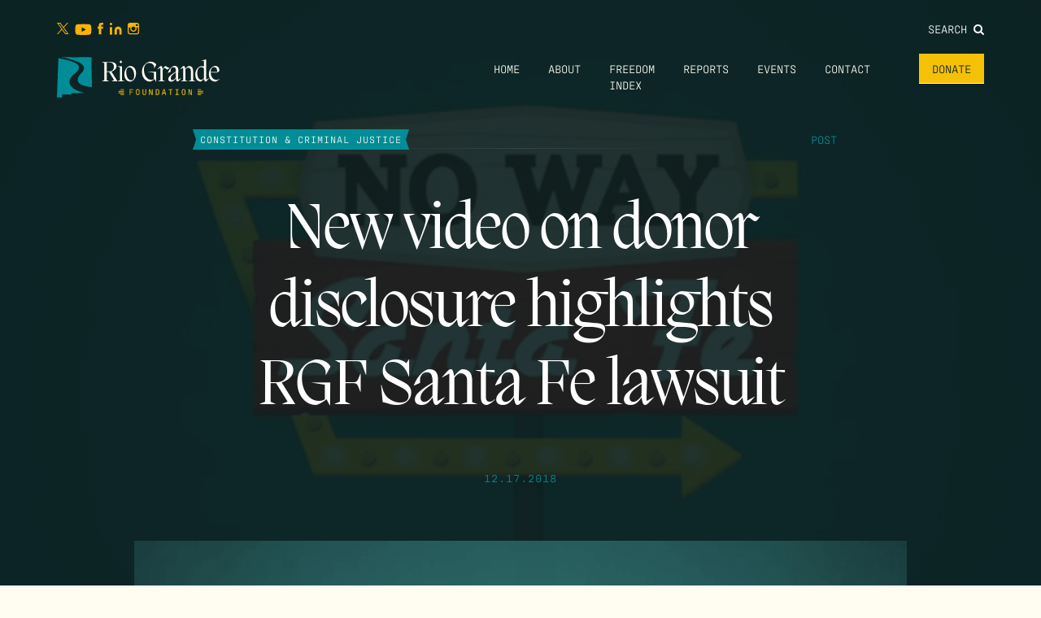

--- FILE ---
content_type: text/html; charset=UTF-8
request_url: https://riograndefoundation.org/new-video-on-donor-disclosure-highlights-rgf-santa-fe-lawsuit/
body_size: 54558
content:
<!doctype html>
<html class="no-js" lang="en-US">
<head>
<!-- Google tag (gtag.js) -->
<script async src="https://www.googletagmanager.com/gtag/js?id=G-H5ZQNCJV5T"></script>
<script>
window.dataLayer = window.dataLayer || [];
function gtag(){dataLayer.push(arguments);}
gtag('js', new Date());
gtag('config', 'G-H5ZQNCJV5T');
</script>
<meta name="facebook-domain-verification" content="4e8xbv11f8c7uruj1t5wtlrrds21ww" />
<meta charset="UTF-8">
<meta name="description" content="Liberty, Opportunity, Prosperity">
<meta http-equiv="Content-Type" content="text/html; charset=UTF-8">
<meta http-equiv="X-UA-Compatible" content="IE=edge,chrome=1">
<meta name="viewport" content="width=device-width, initial-scale=1.0">
<link rel="pingback" href="https://riograndefoundation.org/wp/xmlrpc.php">
<meta name='robots' content='index, follow, max-image-preview:large, max-snippet:-1, max-video-preview:-1' />
<style>img:is([sizes="auto" i], [sizes^="auto," i]) { contain-intrinsic-size: 3000px 1500px }</style>
<!-- This site is optimized with the Yoast SEO plugin v26.3 - https://yoast.com/wordpress/plugins/seo/ -->
<title>New video on donor disclosure highlights RGF Santa Fe lawsuit - Rio Grande Foundation</title>
<link rel="canonical" href="https://riograndefoundation.org/new-video-on-donor-disclosure-highlights-rgf-santa-fe-lawsuit/" />
<meta property="og:locale" content="en_US" />
<meta property="og:type" content="article" />
<meta property="og:title" content="New video on donor disclosure highlights RGF Santa Fe lawsuit - Rio Grande Foundation" />
<meta property="og:description" content="The Rio Grande Foundation opposed the creation of a new soda tax in Santa Fe in 2016 and spoke out against it with a video and website. The City has a law on the books that requires groups to disclose their donors if they spend more than $250 on a &#8220;readily identifiable ballot measure.&#8221; We [&hellip;]" />
<meta property="og:url" content="https://riograndefoundation.org/new-video-on-donor-disclosure-highlights-rgf-santa-fe-lawsuit/" />
<meta property="og:site_name" content="Rio Grande Foundation" />
<meta property="article:publisher" content="https://www.facebook.com/rgfnm/" />
<meta property="article:published_time" content="2018-12-18T00:49:52+00:00" />
<meta property="og:image" content="https://riograndefoundation.org/app/uploads/2018/12/Soda-tax.png" />
<meta property="og:image:width" content="1366" />
<meta property="og:image:height" content="768" />
<meta property="og:image:type" content="image/png" />
<meta name="author" content="gessing" />
<meta name="twitter:card" content="summary_large_image" />
<meta name="twitter:creator" content="@riograndefndn" />
<meta name="twitter:site" content="@riograndefndn" />
<meta name="twitter:label1" content="Written by" />
<meta name="twitter:data1" content="gessing" />
<script type="application/ld+json" class="yoast-schema-graph">{"@context":"https://schema.org","@graph":[{"@type":"Article","@id":"https://riograndefoundation.org/new-video-on-donor-disclosure-highlights-rgf-santa-fe-lawsuit/#article","isPartOf":{"@id":"https://riograndefoundation.org/new-video-on-donor-disclosure-highlights-rgf-santa-fe-lawsuit/"},"author":{"name":"gessing","@id":"https://riograndefoundation.org/#/schema/person/31aebe0577a06ae34a895734029aeb91"},"headline":"New video on donor disclosure highlights RGF Santa Fe lawsuit","datePublished":"2018-12-18T00:49:52+00:00","mainEntityOfPage":{"@id":"https://riograndefoundation.org/new-video-on-donor-disclosure-highlights-rgf-santa-fe-lawsuit/"},"wordCount":94,"publisher":{"@id":"https://riograndefoundation.org/#organization"},"image":{"@id":"https://riograndefoundation.org/new-video-on-donor-disclosure-highlights-rgf-santa-fe-lawsuit/#primaryimage"},"thumbnailUrl":"https://riograndefoundation.org/app/uploads/2018/12/Soda-tax.png","articleSection":["Constitution &amp; Criminal Justice","Notable News","Top Issues","Videos"],"inLanguage":"en-US"},{"@type":"WebPage","@id":"https://riograndefoundation.org/new-video-on-donor-disclosure-highlights-rgf-santa-fe-lawsuit/","url":"https://riograndefoundation.org/new-video-on-donor-disclosure-highlights-rgf-santa-fe-lawsuit/","name":"New video on donor disclosure highlights RGF Santa Fe lawsuit - Rio Grande Foundation","isPartOf":{"@id":"https://riograndefoundation.org/#website"},"primaryImageOfPage":{"@id":"https://riograndefoundation.org/new-video-on-donor-disclosure-highlights-rgf-santa-fe-lawsuit/#primaryimage"},"image":{"@id":"https://riograndefoundation.org/new-video-on-donor-disclosure-highlights-rgf-santa-fe-lawsuit/#primaryimage"},"thumbnailUrl":"https://riograndefoundation.org/app/uploads/2018/12/Soda-tax.png","datePublished":"2018-12-18T00:49:52+00:00","breadcrumb":{"@id":"https://riograndefoundation.org/new-video-on-donor-disclosure-highlights-rgf-santa-fe-lawsuit/#breadcrumb"},"inLanguage":"en-US","potentialAction":[{"@type":"ReadAction","target":["https://riograndefoundation.org/new-video-on-donor-disclosure-highlights-rgf-santa-fe-lawsuit/"]}]},{"@type":"ImageObject","inLanguage":"en-US","@id":"https://riograndefoundation.org/new-video-on-donor-disclosure-highlights-rgf-santa-fe-lawsuit/#primaryimage","url":"https://riograndefoundation.org/app/uploads/2018/12/Soda-tax.png","contentUrl":"https://riograndefoundation.org/app/uploads/2018/12/Soda-tax.png","width":1366,"height":768},{"@type":"BreadcrumbList","@id":"https://riograndefoundation.org/new-video-on-donor-disclosure-highlights-rgf-santa-fe-lawsuit/#breadcrumb","itemListElement":[{"@type":"ListItem","position":1,"name":"Home","item":"https://riograndefoundation.org/"},{"@type":"ListItem","position":2,"name":"Blog","item":"https://riograndefoundation.org/blog/"},{"@type":"ListItem","position":3,"name":"New video on donor disclosure highlights RGF Santa Fe lawsuit"}]},{"@type":"WebSite","@id":"https://riograndefoundation.org/#website","url":"https://riograndefoundation.org/","name":"Rio Grande Foundation","description":"Liberty, Opportunity, Prosperity","publisher":{"@id":"https://riograndefoundation.org/#organization"},"potentialAction":[{"@type":"SearchAction","target":{"@type":"EntryPoint","urlTemplate":"https://riograndefoundation.org/?s={search_term_string}"},"query-input":{"@type":"PropertyValueSpecification","valueRequired":true,"valueName":"search_term_string"}}],"inLanguage":"en-US"},{"@type":"Organization","@id":"https://riograndefoundation.org/#organization","name":"Rio Grande Foundation","url":"https://riograndefoundation.org/","logo":{"@type":"ImageObject","inLanguage":"en-US","@id":"https://riograndefoundation.org/#/schema/logo/image/","url":"https://riograndefoundation.org/app/uploads/2024/02/logo.svg","contentUrl":"https://riograndefoundation.org/app/uploads/2024/02/logo.svg","width":164,"height":40,"caption":"Rio Grande Foundation"},"image":{"@id":"https://riograndefoundation.org/#/schema/logo/image/"},"sameAs":["https://www.facebook.com/rgfnm/","https://x.com/riograndefndn","https://www.youtube.com/c/rgfnm","https://www.linkedin.com/company/rgfnm","https://www.instagram.com/riograndefndn/"]},{"@type":"Person","@id":"https://riograndefoundation.org/#/schema/person/31aebe0577a06ae34a895734029aeb91","name":"gessing","image":{"@type":"ImageObject","inLanguage":"en-US","@id":"https://riograndefoundation.org/#/schema/person/image/","url":"https://secure.gravatar.com/avatar/?s=96&d=mm&r=g","contentUrl":"https://secure.gravatar.com/avatar/?s=96&d=mm&r=g","caption":"gessing"},"url":"https://riograndefoundation.org/author/gessing/"}]}</script>
<!-- / Yoast SEO plugin. -->
<!-- <link rel='stylesheet' id='wp-block-library-css' href='https://riograndefoundation.org/wp/wp-includes/css/dist/block-library/style.min.css?ver=6.8.3' type='text/css' media='all' /> -->
<link rel="stylesheet" type="text/css" href="//riograndefoundation.org/app/cache/riograndefoundation.org/wpfc-minified/qw4esn3l/5xcb7.css" media="all"/>
<style id='classic-theme-styles-inline-css' type='text/css'>
/*! This file is auto-generated */
.wp-block-button__link{color:#fff;background-color:#32373c;border-radius:9999px;box-shadow:none;text-decoration:none;padding:calc(.667em + 2px) calc(1.333em + 2px);font-size:1.125em}.wp-block-file__button{background:#32373c;color:#fff;text-decoration:none}
</style>
<style id='safe-svg-svg-icon-style-inline-css' type='text/css'>
.safe-svg-cover{text-align:center}.safe-svg-cover .safe-svg-inside{display:inline-block;max-width:100%}.safe-svg-cover svg{fill:currentColor;height:100%;max-height:100%;max-width:100%;width:100%}
</style>
<style id='global-styles-inline-css' type='text/css'>
:root{--wp--preset--aspect-ratio--square: 1;--wp--preset--aspect-ratio--4-3: 4/3;--wp--preset--aspect-ratio--3-4: 3/4;--wp--preset--aspect-ratio--3-2: 3/2;--wp--preset--aspect-ratio--2-3: 2/3;--wp--preset--aspect-ratio--16-9: 16/9;--wp--preset--aspect-ratio--9-16: 9/16;--wp--preset--color--black: #000000;--wp--preset--color--cyan-bluish-gray: #abb8c3;--wp--preset--color--white: #ffffff;--wp--preset--color--pale-pink: #f78da7;--wp--preset--color--vivid-red: #cf2e2e;--wp--preset--color--luminous-vivid-orange: #ff6900;--wp--preset--color--luminous-vivid-amber: #fcb900;--wp--preset--color--light-green-cyan: #7bdcb5;--wp--preset--color--vivid-green-cyan: #00d084;--wp--preset--color--pale-cyan-blue: #8ed1fc;--wp--preset--color--vivid-cyan-blue: #0693e3;--wp--preset--color--vivid-purple: #9b51e0;--wp--preset--gradient--vivid-cyan-blue-to-vivid-purple: linear-gradient(135deg,rgba(6,147,227,1) 0%,rgb(155,81,224) 100%);--wp--preset--gradient--light-green-cyan-to-vivid-green-cyan: linear-gradient(135deg,rgb(122,220,180) 0%,rgb(0,208,130) 100%);--wp--preset--gradient--luminous-vivid-amber-to-luminous-vivid-orange: linear-gradient(135deg,rgba(252,185,0,1) 0%,rgba(255,105,0,1) 100%);--wp--preset--gradient--luminous-vivid-orange-to-vivid-red: linear-gradient(135deg,rgba(255,105,0,1) 0%,rgb(207,46,46) 100%);--wp--preset--gradient--very-light-gray-to-cyan-bluish-gray: linear-gradient(135deg,rgb(238,238,238) 0%,rgb(169,184,195) 100%);--wp--preset--gradient--cool-to-warm-spectrum: linear-gradient(135deg,rgb(74,234,220) 0%,rgb(151,120,209) 20%,rgb(207,42,186) 40%,rgb(238,44,130) 60%,rgb(251,105,98) 80%,rgb(254,248,76) 100%);--wp--preset--gradient--blush-light-purple: linear-gradient(135deg,rgb(255,206,236) 0%,rgb(152,150,240) 100%);--wp--preset--gradient--blush-bordeaux: linear-gradient(135deg,rgb(254,205,165) 0%,rgb(254,45,45) 50%,rgb(107,0,62) 100%);--wp--preset--gradient--luminous-dusk: linear-gradient(135deg,rgb(255,203,112) 0%,rgb(199,81,192) 50%,rgb(65,88,208) 100%);--wp--preset--gradient--pale-ocean: linear-gradient(135deg,rgb(255,245,203) 0%,rgb(182,227,212) 50%,rgb(51,167,181) 100%);--wp--preset--gradient--electric-grass: linear-gradient(135deg,rgb(202,248,128) 0%,rgb(113,206,126) 100%);--wp--preset--gradient--midnight: linear-gradient(135deg,rgb(2,3,129) 0%,rgb(40,116,252) 100%);--wp--preset--font-size--small: 13px;--wp--preset--font-size--medium: 20px;--wp--preset--font-size--large: 36px;--wp--preset--font-size--x-large: 42px;--wp--preset--spacing--20: 0.44rem;--wp--preset--spacing--30: 0.67rem;--wp--preset--spacing--40: 1rem;--wp--preset--spacing--50: 1.5rem;--wp--preset--spacing--60: 2.25rem;--wp--preset--spacing--70: 3.38rem;--wp--preset--spacing--80: 5.06rem;--wp--preset--shadow--natural: 6px 6px 9px rgba(0, 0, 0, 0.2);--wp--preset--shadow--deep: 12px 12px 50px rgba(0, 0, 0, 0.4);--wp--preset--shadow--sharp: 6px 6px 0px rgba(0, 0, 0, 0.2);--wp--preset--shadow--outlined: 6px 6px 0px -3px rgba(255, 255, 255, 1), 6px 6px rgba(0, 0, 0, 1);--wp--preset--shadow--crisp: 6px 6px 0px rgba(0, 0, 0, 1);}:where(.is-layout-flex){gap: 0.5em;}:where(.is-layout-grid){gap: 0.5em;}body .is-layout-flex{display: flex;}.is-layout-flex{flex-wrap: wrap;align-items: center;}.is-layout-flex > :is(*, div){margin: 0;}body .is-layout-grid{display: grid;}.is-layout-grid > :is(*, div){margin: 0;}:where(.wp-block-columns.is-layout-flex){gap: 2em;}:where(.wp-block-columns.is-layout-grid){gap: 2em;}:where(.wp-block-post-template.is-layout-flex){gap: 1.25em;}:where(.wp-block-post-template.is-layout-grid){gap: 1.25em;}.has-black-color{color: var(--wp--preset--color--black) !important;}.has-cyan-bluish-gray-color{color: var(--wp--preset--color--cyan-bluish-gray) !important;}.has-white-color{color: var(--wp--preset--color--white) !important;}.has-pale-pink-color{color: var(--wp--preset--color--pale-pink) !important;}.has-vivid-red-color{color: var(--wp--preset--color--vivid-red) !important;}.has-luminous-vivid-orange-color{color: var(--wp--preset--color--luminous-vivid-orange) !important;}.has-luminous-vivid-amber-color{color: var(--wp--preset--color--luminous-vivid-amber) !important;}.has-light-green-cyan-color{color: var(--wp--preset--color--light-green-cyan) !important;}.has-vivid-green-cyan-color{color: var(--wp--preset--color--vivid-green-cyan) !important;}.has-pale-cyan-blue-color{color: var(--wp--preset--color--pale-cyan-blue) !important;}.has-vivid-cyan-blue-color{color: var(--wp--preset--color--vivid-cyan-blue) !important;}.has-vivid-purple-color{color: var(--wp--preset--color--vivid-purple) !important;}.has-black-background-color{background-color: var(--wp--preset--color--black) !important;}.has-cyan-bluish-gray-background-color{background-color: var(--wp--preset--color--cyan-bluish-gray) !important;}.has-white-background-color{background-color: var(--wp--preset--color--white) !important;}.has-pale-pink-background-color{background-color: var(--wp--preset--color--pale-pink) !important;}.has-vivid-red-background-color{background-color: var(--wp--preset--color--vivid-red) !important;}.has-luminous-vivid-orange-background-color{background-color: var(--wp--preset--color--luminous-vivid-orange) !important;}.has-luminous-vivid-amber-background-color{background-color: var(--wp--preset--color--luminous-vivid-amber) !important;}.has-light-green-cyan-background-color{background-color: var(--wp--preset--color--light-green-cyan) !important;}.has-vivid-green-cyan-background-color{background-color: var(--wp--preset--color--vivid-green-cyan) !important;}.has-pale-cyan-blue-background-color{background-color: var(--wp--preset--color--pale-cyan-blue) !important;}.has-vivid-cyan-blue-background-color{background-color: var(--wp--preset--color--vivid-cyan-blue) !important;}.has-vivid-purple-background-color{background-color: var(--wp--preset--color--vivid-purple) !important;}.has-black-border-color{border-color: var(--wp--preset--color--black) !important;}.has-cyan-bluish-gray-border-color{border-color: var(--wp--preset--color--cyan-bluish-gray) !important;}.has-white-border-color{border-color: var(--wp--preset--color--white) !important;}.has-pale-pink-border-color{border-color: var(--wp--preset--color--pale-pink) !important;}.has-vivid-red-border-color{border-color: var(--wp--preset--color--vivid-red) !important;}.has-luminous-vivid-orange-border-color{border-color: var(--wp--preset--color--luminous-vivid-orange) !important;}.has-luminous-vivid-amber-border-color{border-color: var(--wp--preset--color--luminous-vivid-amber) !important;}.has-light-green-cyan-border-color{border-color: var(--wp--preset--color--light-green-cyan) !important;}.has-vivid-green-cyan-border-color{border-color: var(--wp--preset--color--vivid-green-cyan) !important;}.has-pale-cyan-blue-border-color{border-color: var(--wp--preset--color--pale-cyan-blue) !important;}.has-vivid-cyan-blue-border-color{border-color: var(--wp--preset--color--vivid-cyan-blue) !important;}.has-vivid-purple-border-color{border-color: var(--wp--preset--color--vivid-purple) !important;}.has-vivid-cyan-blue-to-vivid-purple-gradient-background{background: var(--wp--preset--gradient--vivid-cyan-blue-to-vivid-purple) !important;}.has-light-green-cyan-to-vivid-green-cyan-gradient-background{background: var(--wp--preset--gradient--light-green-cyan-to-vivid-green-cyan) !important;}.has-luminous-vivid-amber-to-luminous-vivid-orange-gradient-background{background: var(--wp--preset--gradient--luminous-vivid-amber-to-luminous-vivid-orange) !important;}.has-luminous-vivid-orange-to-vivid-red-gradient-background{background: var(--wp--preset--gradient--luminous-vivid-orange-to-vivid-red) !important;}.has-very-light-gray-to-cyan-bluish-gray-gradient-background{background: var(--wp--preset--gradient--very-light-gray-to-cyan-bluish-gray) !important;}.has-cool-to-warm-spectrum-gradient-background{background: var(--wp--preset--gradient--cool-to-warm-spectrum) !important;}.has-blush-light-purple-gradient-background{background: var(--wp--preset--gradient--blush-light-purple) !important;}.has-blush-bordeaux-gradient-background{background: var(--wp--preset--gradient--blush-bordeaux) !important;}.has-luminous-dusk-gradient-background{background: var(--wp--preset--gradient--luminous-dusk) !important;}.has-pale-ocean-gradient-background{background: var(--wp--preset--gradient--pale-ocean) !important;}.has-electric-grass-gradient-background{background: var(--wp--preset--gradient--electric-grass) !important;}.has-midnight-gradient-background{background: var(--wp--preset--gradient--midnight) !important;}.has-small-font-size{font-size: var(--wp--preset--font-size--small) !important;}.has-medium-font-size{font-size: var(--wp--preset--font-size--medium) !important;}.has-large-font-size{font-size: var(--wp--preset--font-size--large) !important;}.has-x-large-font-size{font-size: var(--wp--preset--font-size--x-large) !important;}
:where(.wp-block-post-template.is-layout-flex){gap: 1.25em;}:where(.wp-block-post-template.is-layout-grid){gap: 1.25em;}
:where(.wp-block-columns.is-layout-flex){gap: 2em;}:where(.wp-block-columns.is-layout-grid){gap: 2em;}
:root :where(.wp-block-pullquote){font-size: 1.5em;line-height: 1.6;}
</style>
<!-- <link rel='stylesheet' id='searchandfilter-css' href='https://riograndefoundation.org/app/plugins/search-filter/style.css?ver=1' type='text/css' media='all' /> -->
<!-- <link rel='stylesheet' id='main-css' href='https://riograndefoundation.org/app/themes/rio-grande-foundation/dist/app.css?ver=1754324156' type='text/css' media='all' /> -->
<link rel="stylesheet" type="text/css" href="//riograndefoundation.org/app/cache/riograndefoundation.org/wpfc-minified/lp4xwl58/5xcb7.css" media="all"/>
<script type="text/javascript" src="https://riograndefoundation.org/wp/wp-includes/js/jquery/jquery.min.js?ver=3.7.1" id="jquery-core-js"></script>
<script type="text/javascript" src="https://riograndefoundation.org/wp/wp-includes/js/jquery/jquery-migrate.min.js?ver=3.4.1" id="jquery-migrate-js"></script>
<link rel='shortlink' href='https://riograndefoundation.org/?p=4635' />
<link rel="alternate" title="oEmbed (JSON)" type="application/json+oembed" href="https://riograndefoundation.org/wp-json/oembed/1.0/embed?url=https%3A%2F%2Friograndefoundation.org%2Fnew-video-on-donor-disclosure-highlights-rgf-santa-fe-lawsuit%2F" />
<link rel="alternate" title="oEmbed (XML)" type="text/xml+oembed" href="https://riograndefoundation.org/wp-json/oembed/1.0/embed?url=https%3A%2F%2Friograndefoundation.org%2Fnew-video-on-donor-disclosure-highlights-rgf-santa-fe-lawsuit%2F&#038;format=xml" />
<link rel="icon" href="https://riograndefoundation.org/app/uploads/2024/02/cropped-rgf-favicon-32x32.png" sizes="32x32" />
<link rel="icon" href="https://riograndefoundation.org/app/uploads/2024/02/cropped-rgf-favicon-192x192.png" sizes="192x192" />
<link rel="apple-touch-icon" href="https://riograndefoundation.org/app/uploads/2024/02/cropped-rgf-favicon-180x180.png" />
<meta name="msapplication-TileImage" content="https://riograndefoundation.org/app/uploads/2024/02/cropped-rgf-favicon-270x270.png" />
<link rel="stylesheet" href="https://use.typekit.net/oou1jmg.css">
<link rel="preconnect" href="https://fonts.googleapis.com">
<link rel="preconnect" href="https://fonts.gstatic.com" crossorigin>
<link href="https://fonts.googleapis.com/css2?family=Freehand&display=swap" rel="stylesheet">
</head>
<body class="wp-singular post-template-default single single-post postid-4635 single-format-standard wp-theme-rio-grande-foundation" data-template="base.twig">
<div class="mobile-drawer" id="mobileDrawer">
<nav class="mobile-menu" id="mobileMenu" aria-hidden="true">
<button class="mobile-menu__close" id="mobileMenuClose" aria-controls="mobileMenu">
<i class="fa fa-close" aria-hidden="true"></i>
<span class="sr-only">Close Menu</span>
</button>
<ul class="mobile-menu__list">
<li class="mobile-menu__item  menu-item menu-item-type-custom menu-item-object-custom menu-item-home menu-item-11186">
<a class="mobile-menu__link" href="http://riograndefoundation.org">
Home
</a>
</li>
<li class="mobile-menu__item  menu-item menu-item-type-post_type menu-item-object-page menu-item-11180 menu-item-has-children">
<a class="mobile-menu__link" href="https://riograndefoundation.org/about/">
About
</a>
</li>
<li class="mobile-menu__item  menu-item menu-item-type-post_type menu-item-object-page menu-item-11200">
<a class="mobile-menu__link" href="https://riograndefoundation.org/freedom-index/">
Freedom Index
</a>
</li>
<li class="mobile-menu__item  menu-item menu-item-type-post_type_archive menu-item-object-reports menu-item-11900">
<a class="mobile-menu__link" href="https://riograndefoundation.org/reports/">
Reports
</a>
</li>
<li class="mobile-menu__item  menu-item menu-item-type-post_type menu-item-object-page menu-item-11651">
<a class="mobile-menu__link" href="https://riograndefoundation.org/events/">
Events
</a>
</li>
<li class="mobile-menu__item  menu-item menu-item-type-post_type menu-item-object-page menu-item-11185">
<a class="mobile-menu__link" href="https://riograndefoundation.org/contact/">
Contact
</a>
</li>
<li class="mobile-menu__item  menu-item menu-item-type-post_type menu-item-object-page menu-item-11176">
<a class="mobile-menu__link" href="https://riograndefoundation.org/donate/">
Donate
</a>
</li>
</ul>
<form class="mobile-menu__search" method="GET" action="https://riograndefoundation.org">
<div class="form-group">
<input class="form-control mobile-menu__search-input" type="text" name="s" placeholder="Search">
</div>
<button class="sr-only" type="submit">Search</button>
</form>
</nav>
</div>
<header class="main-header" id="main-header">
<div class="section section--xtight">
<div class="container-fluid">
<div class="header--top">
<nav class="social-nav ">
<ul class="social-nav__list">
<a href="https://twitter.com/riograndefndn"><img src="https://riograndefoundation.org/app/themes/rio-grande-foundation/assets/img/social-icons/twitter.svg"></a>
<a href="https://www.youtube.com/c/rgfnm"><img src="https://riograndefoundation.org/app/themes/rio-grande-foundation/assets/img/social-icons/youtube.svg"></a>
<a href="https://www.facebook.com/rgfnm/"><img src="https://riograndefoundation.org/app/themes/rio-grande-foundation/assets/img/social-icons/facebook.svg"></a>
<a href="https://www.linkedin.com/company/rgfnm"><img src="https://riograndefoundation.org/app/themes/rio-grande-foundation/assets/img/social-icons/linkedin.svg"></a>
<a href="https://www.instagram.com/rgf.nm/"><img src="https://riograndefoundation.org/app/themes/rio-grande-foundation/assets/img/social-icons/instagram.svg"></a>
</ul>
</nav>
<div class="main-menu__search">
<a class="main-menu__search-link" href="#rgfSearch" data-lity>
Search <i class="fa fa-search"></i>
</a>
</div>
</div>
<div class="header--bottom flex">
<a href="https://riograndefoundation.org" rel="home" class="main-header__home">
<img class="main-header__logo" src="https://riograndefoundation.org/app/themes/rio-grande-foundation/assets/img/logo_white.svg" alt="Rio Grande Foundation" role="banner" style="max-width: 200px">
</a>
<nav class="main-menu hidden-xs" role="navigation">
<ul class="main-menu__list">
<li class="main-menu__item  menu-item menu-item-type-custom menu-item-object-custom menu-item-home menu-item-11186">
<a class="main-menu__link" href="http://riograndefoundation.org">
Home
</a>
</li>
<li class="main-menu__item  menu-item menu-item-type-post_type menu-item-object-page menu-item-11180 menu-item-has-children">
<a class="main-menu__link" href="https://riograndefoundation.org/about/">
About
</a>
</li>
<li class="main-menu__item  menu-item menu-item-type-post_type menu-item-object-page menu-item-11200">
<a class="main-menu__link" href="https://riograndefoundation.org/freedom-index/">
Freedom Index
</a>
</li>
<li class="main-menu__item  menu-item menu-item-type-post_type_archive menu-item-object-reports menu-item-11900">
<a class="main-menu__link" href="https://riograndefoundation.org/reports/">
Reports
</a>
</li>
<li class="main-menu__item  menu-item menu-item-type-post_type menu-item-object-page menu-item-11651">
<a class="main-menu__link" href="https://riograndefoundation.org/events/">
Events
</a>
</li>
<li class="main-menu__item  menu-item menu-item-type-post_type menu-item-object-page menu-item-11185">
<a class="main-menu__link" href="https://riograndefoundation.org/contact/">
Contact
</a>
</li>
<li class="main-menu__item  menu-item menu-item-type-post_type menu-item-object-page menu-item-11176">
<a class="main-menu__link" href="https://riograndefoundation.org/donate/">
Donate
</a>
</li>
</ul>
</nav>
<button class="mobile-trigger visible-xs-inline-block" id="mobileTrigger" aria-controls="mobileMenu">
<i class="fa fa-bars" aria-hidden="true"></i>
<span class="sr-only">Mobile Menu</span>
</button>
</div>
</div>
</div>
</header>		
<main id="main" role="main" class="main">
<article>
<header style="background-image: url('https://riograndefoundation.org/app/uploads/2018/12/Soda-tax.png');" class="thumbnail">
<div class="section">
<div class="container-fluid">
<div class="post--kicker">
<div class="post--category">
Constitution &amp; Criminal Justice
</div>
<div class="post--post-type">
post
</div>
</div>
<h1>
New video on donor disclosure highlights RGF Santa Fe lawsuit
</h1>
<div class="post--meta">
<h5>12.17.2018</h5>
</div>
</div>
</div>
</header>
<div class="section section--no-top content-width">
<div class="container-fluid">
<div class="feature--thumbnail">
<img src="https://riograndefoundation.org/app/uploads/2018/12/Soda-tax-950x645-c-default.png">
<div class="feature--caption">
</div>
</div>
<div class="the-content">
<p>The Rio Grande Foundation opposed the creation of a new soda tax in Santa Fe in 2016 and spoke out against it with a video and website. The City has a law on the books that requires groups to disclose their donors if they spend more than $250 on a &#8220;readily identifiable ballot measure.&#8221;</p>
<p>We think this is unconstitutional and our friends at the <a href="https://goldwaterinstitute.org/">Goldwater Institute</a> agree. We are suing the City of Santa Fe and you can check out a short video about it here:</p>
<p><iframe loading="lazy" width="560" height="315" src="https://www.youtube.com/embed/ZHjZsinX_BA" frameborder="0" allowfullscreen="allowfullscreen"></iframe></p>
</div>
</div>
</div>
<div class="section section--related">
<div class="container-fluid">			
<footer>
<h3>Related</h3>
<div class="tease--wrap">
<article class="tease">
<div class="post--kicker">
<div class="post--category">
Constitution &amp; Criminal Justice
</div>
<div class="post--post-type">
post
</div>
</div>
<a href="https://riograndefoundation.org/abq-ethics-board-dismisses-frivolous-sweatshirt-gate-ethics-complaint-made-by-keller-campaign-against-rgfs-paul-gessing/"><h2>ABQ Ethics Board Dismisses frivolous “sweatshirt-gate” ethics complaint made by Keller campaign against RGF’s Paul Gessing</h2></a>
<h5>01.14.2026</h5>
</article>
<article class="tease">
<div class="post--kicker">
<div class="post--category">
Constitution &amp; Criminal Justice
</div>
<div class="post--post-type">
post
</div>
</div>
<a href="https://riograndefoundation.org/rgf-discusses-mlg-national-guard-deployment-as-they-depart/"><h2>RGF discusses MLG National Guard deployment as they depart</h2></a>
<h5>12.22.2025</h5>
</article>
<article class="tease">
<div class="post--kicker">
<div class="post--category">
Constitution &amp; Criminal Justice
</div>
<div class="post--post-type">
post
</div>
</div>
<a href="https://riograndefoundation.org/albuquerque-journal-editorializes-in-defense-of-free-speech-rio-grande-foundation-in-hoodie-gate/"><h2>Albuquerque Journal editorializes in defense of free speech, Rio Grande Foundation in &#8220;hoodie-gate&#8221;</h2></a>
<h5>12.15.2025</h5>
</article>
</div>
</footer>
</div>
</div>
</article>
</main>
<div class="rgf-search" id="rgfSearch">
<form class="main-site__search" method="GET" action="https://riograndefoundation.org">
<div class="form-group">
<input class="form-control main-site__search-input" type="text" name="s" placeholder="Search">
</div>
<button class="sr-only" type="submit">Search</button>
</form>
</div>
<footer class="main-footer" id="main-footer">
<div class="footer-top">
<div class="container-fluid">
<nav class="social-nav ">
<ul class="social-nav__list">
<a href="https://twitter.com/riograndefndn"><img src="https://riograndefoundation.org/app/themes/rio-grande-foundation/assets/img/social-icons/twitter.svg"></a>
<a href="https://www.youtube.com/c/rgfnm"><img src="https://riograndefoundation.org/app/themes/rio-grande-foundation/assets/img/social-icons/youtube.svg"></a>
<a href="https://www.facebook.com/rgfnm/"><img src="https://riograndefoundation.org/app/themes/rio-grande-foundation/assets/img/social-icons/facebook.svg"></a>
<a href="https://www.linkedin.com/company/rgfnm"><img src="https://riograndefoundation.org/app/themes/rio-grande-foundation/assets/img/social-icons/linkedin.svg"></a>
<a href="https://www.instagram.com/rgf.nm/"><img src="https://riograndefoundation.org/app/themes/rio-grande-foundation/assets/img/social-icons/instagram.svg"></a>
</ul>
</nav>
<a href="https://riograndefoundation.org" rel="home" class="footer-logo">
<img class="main-footer" src="https://riograndefoundation.org/app/themes/rio-grande-foundation/assets/img/logo_white.svg" alt="Rio Grande Foundation" role="banner" style="max-width: 400px">
</a>
<div class="footer-donate">
<a class="btn btn-footer" href="/donate">Donate</a>
</div>
<div class="main-footer__search">
<a class="main-footer__search-link" href="#rgfSearch" data-lity>
Search <i class="fa fa-search"></i>
</a>
</div>
</div>
</div>
<div class="footer-main">
<div class="container-fluid">
<div class="footer-menu">
<ul class="footer-menu__list">
<li class="footer-menu__item  menu-item menu-item-type-custom menu-item-object-custom menu-item-home menu-item-11186">
<a class="footer-menu__link" href="http://riograndefoundation.org">
Home
</a>
</li>
<li class="footer-menu__item  menu-item menu-item-type-post_type menu-item-object-page menu-item-11180 menu-item-has-children">
<a class="footer-menu__link" href="https://riograndefoundation.org/about/">
About
</a>
<ul>
<li class="footer-menu__item child  menu-item menu-item-type-post_type menu-item-object-page menu-item-11184">
<a class="footer-menu__link" href="https://riograndefoundation.org/about/mission/">
Mission
</a>
</li>
<li class="footer-menu__item child  menu-item menu-item-type-post_type menu-item-object-page menu-item-11181">
<a class="footer-menu__link" href="https://riograndefoundation.org/about/impact/">
Impact
</a>
</li>
<li class="footer-menu__item child  menu-item menu-item-type-post_type menu-item-object-page menu-item-11182">
<a class="footer-menu__link" href="https://riograndefoundation.org/about/staff/">
Meet the Team
</a>
</li>
</ul>
</li>
<li class="footer-menu__item  menu-item menu-item-type-post_type menu-item-object-page menu-item-11200">
<a class="footer-menu__link" href="https://riograndefoundation.org/freedom-index/">
Freedom Index
</a>
</li>
<li class="footer-menu__item  menu-item menu-item-type-post_type_archive menu-item-object-reports menu-item-11900">
<a class="footer-menu__link" href="https://riograndefoundation.org/reports/">
Reports
</a>
</li>
<li class="footer-menu__item  menu-item menu-item-type-post_type menu-item-object-page menu-item-11651">
<a class="footer-menu__link" href="https://riograndefoundation.org/events/">
Events
</a>
</li>
<li class="footer-menu__item  menu-item menu-item-type-post_type menu-item-object-page menu-item-11185">
<a class="footer-menu__link" href="https://riograndefoundation.org/contact/">
Contact
</a>
</li>
<li class="footer-menu__item  menu-item menu-item-type-post_type menu-item-object-page menu-item-11176">
<a class="footer-menu__link" href="https://riograndefoundation.org/donate/">
Donate
</a>
</li>
</ul>
</div>
<div class="footer-contact">
<noscript class="ninja-forms-noscript-message">
Notice: JavaScript is required for this content.</noscript>
<div id="nf-form-2-cont" class="nf-form-cont" aria-live="polite" aria-labelledby="nf-form-title-2" aria-describedby="nf-form-errors-2" role="form">
<div class="nf-loading-spinner"></div>
</div>
<!-- That data is being printed as a workaround to page builders reordering the order of the scripts loaded-->
<script>var formDisplay=1;var nfForms=nfForms||[];var form=[];form.id='2';form.settings={"objectType":"Form Setting","editActive":true,"title":"Sign Up","show_title":0,"allow_public_link":0,"embed_form":"","clear_complete":1,"hide_complete":1,"default_label_pos":"above","wrapper_class":"","element_class":"","form_title_heading_level":"3","key":"","add_submit":0,"currency":"","unique_field_error":"A form with this value has already been submitted.","logged_in":false,"not_logged_in_msg":"","sub_limit_msg":"The form has reached its submission limit.","calculations":[],"formContentData":["firstname_1703794484592","lastname_1703794486022","email_1703794487464","submit_1703794500754"],"changeEmailErrorMsg":"Please enter a valid email address!","changeDateErrorMsg":"Please enter a valid date!","confirmFieldErrorMsg":"These fields must match!","fieldNumberNumMinError":"Number Min Error","fieldNumberNumMaxError":"Number Max Error","fieldNumberIncrementBy":"Please increment by ","formErrorsCorrectErrors":"Please correct errors before submitting this form.","validateRequiredField":"This is a required field.","honeypotHoneypotError":"Honeypot Error","fieldsMarkedRequired":"Fields marked with an <span class=\"ninja-forms-req-symbol\">*<\/span> are required","drawerDisabled":false,"ninjaForms":"Ninja Forms","fieldTextareaRTEInsertLink":"Insert Link","fieldTextareaRTEInsertMedia":"Insert Media","fieldTextareaRTESelectAFile":"Select a file","formHoneypot":"If you are a human seeing this field, please leave it empty.","fileUploadOldCodeFileUploadInProgress":"File Upload in Progress.","fileUploadOldCodeFileUpload":"FILE UPLOAD","currencySymbol":"&#36;","thousands_sep":",","decimal_point":".","siteLocale":"en_US","dateFormat":"m\/d\/Y","startOfWeek":"0","of":"of","previousMonth":"Previous Month","nextMonth":"Next Month","months":["January","February","March","April","May","June","July","August","September","October","November","December"],"monthsShort":["Jan","Feb","Mar","Apr","May","Jun","Jul","Aug","Sep","Oct","Nov","Dec"],"weekdays":["Sunday","Monday","Tuesday","Wednesday","Thursday","Friday","Saturday"],"weekdaysShort":["Sun","Mon","Tue","Wed","Thu","Fri","Sat"],"weekdaysMin":["Su","Mo","Tu","We","Th","Fr","Sa"],"recaptchaConsentMissing":"reCaptcha validation couldn&#039;t load.","recaptchaMissingCookie":"reCaptcha v3 validation couldn&#039;t load the cookie needed to submit the form.","recaptchaConsentEvent":"Accept reCaptcha cookies before sending the form.","currency_symbol":"","beforeForm":"","beforeFields":"","afterFields":"","afterForm":""};form.fields=[{"objectType":"Field","objectDomain":"fields","editActive":false,"order":999,"idAttribute":"id","type":"firstname","label":"First Name","key":"firstname_1703794484592","label_pos":"above","required":1,"default":"","placeholder":"","container_class":"one-half first","element_class":"","admin_label":"","help_text":"","custom_name_attribute":"fname","personally_identifiable":1,"value":"","drawerDisabled":false,"id":5,"beforeField":"","afterField":"","parentType":"firstname","element_templates":["firstname","input"],"old_classname":"","wrap_template":"wrap"},{"objectType":"Field","objectDomain":"fields","editActive":false,"order":999,"idAttribute":"id","type":"lastname","label":"Last Name","key":"lastname_1703794486022","label_pos":"above","required":1,"default":"","placeholder":"","container_class":"one-half","element_class":"","admin_label":"","help_text":"","custom_name_attribute":"lname","personally_identifiable":1,"value":"","drawerDisabled":false,"id":6,"beforeField":"","afterField":"","parentType":"lastname","element_templates":["lastname","input"],"old_classname":"","wrap_template":"wrap"},{"objectType":"Field","objectDomain":"fields","editActive":false,"order":999,"idAttribute":"id","type":"email","label":"Email","key":"email_1703794487464","label_pos":"above","required":1,"default":"","placeholder":"","container_class":"one-half first","element_class":"","admin_label":"","help_text":"","custom_name_attribute":"email","personally_identifiable":1,"value":"","drawerDisabled":false,"id":7,"beforeField":"","afterField":"","parentType":"email","element_templates":["email","input"],"old_classname":"","wrap_template":"wrap"},{"objectType":"Field","objectDomain":"fields","editActive":false,"order":999,"idAttribute":"id","type":"submit","label":"Submit","processing_label":"Processing","container_class":"one-half","element_class":"","key":"submit_1703794500754","drawerDisabled":false,"id":8,"beforeField":"","afterField":"","value":"","label_pos":"above","parentType":"textbox","element_templates":["submit","button","input"],"old_classname":"","wrap_template":"wrap-no-label"}];nfForms.push(form);</script>
</div>
</div>
</div>
<div class="footer-bottom">
<div class="container-fluid">
Copyright 2026 Rio Grande Foundation. All Rights Reserved. 
</div>
</div>
</footer>
<script type="speculationrules">
{"prefetch":[{"source":"document","where":{"and":[{"href_matches":"\/*"},{"not":{"href_matches":["\/wp\/wp-*.php","\/wp\/wp-admin\/*","\/app\/uploads\/*","\/app\/*","\/app\/plugins\/*","\/app\/themes\/rio-grande-foundation\/*","\/*\\?(.+)"]}},{"not":{"selector_matches":"a[rel~=\"nofollow\"]"}},{"not":{"selector_matches":".no-prefetch, .no-prefetch a"}}]},"eagerness":"conservative"}]}
</script>
<!-- <link rel='stylesheet' id='dashicons-css' href='https://riograndefoundation.org/wp/wp-includes/css/dashicons.min.css?ver=6.8.3' type='text/css' media='all' /> -->
<!-- <link rel='stylesheet' id='nf-display-css' href='https://riograndefoundation.org/app/plugins/ninja-forms/assets/css/display-opinions-light.css?ver=6.8.3' type='text/css' media='all' /> -->
<!-- <link rel='stylesheet' id='nf-font-awesome-css' href='https://riograndefoundation.org/app/plugins/ninja-forms/assets/css/font-awesome.min.css?ver=6.8.3' type='text/css' media='all' /> -->
<link rel="stylesheet" type="text/css" href="//riograndefoundation.org/app/cache/riograndefoundation.org/wpfc-minified/qkzmtmnf/5xcb7.css" media="all"/>
<script type="text/javascript" id="main-js-extra">
/* <![CDATA[ */
var wpObject = {"ajaxUrl":"https:\/\/riograndefoundation.org\/wp\/wp-admin\/admin-ajax.php","themeDir":"https:\/\/riograndefoundation.org\/app\/themes\/rio-grande-foundation"};
/* ]]> */
</script>
<script type="text/javascript" src="https://riograndefoundation.org/app/themes/rio-grande-foundation/dist/app.js?ver=1708538514" id="main-js"></script>
<script type="text/javascript" src="https://riograndefoundation.org/wp/wp-includes/js/underscore.min.js?ver=1.13.7" id="underscore-js"></script>
<script type="text/javascript" src="https://riograndefoundation.org/wp/wp-includes/js/backbone.min.js?ver=1.6.0" id="backbone-js"></script>
<script type="text/javascript" src="https://riograndefoundation.org/app/plugins/ninja-forms/assets/js/min/front-end-deps.js?ver=3.13.0" id="nf-front-end-deps-js"></script>
<script type="text/javascript" id="nf-front-end-js-extra">
/* <![CDATA[ */
var nfi18n = {"ninjaForms":"Ninja Forms","changeEmailErrorMsg":"Please enter a valid email address!","changeDateErrorMsg":"Please enter a valid date!","confirmFieldErrorMsg":"These fields must match!","fieldNumberNumMinError":"Number Min Error","fieldNumberNumMaxError":"Number Max Error","fieldNumberIncrementBy":"Please increment by ","fieldTextareaRTEInsertLink":"Insert Link","fieldTextareaRTEInsertMedia":"Insert Media","fieldTextareaRTESelectAFile":"Select a file","formErrorsCorrectErrors":"Please correct errors before submitting this form.","formHoneypot":"If you are a human seeing this field, please leave it empty.","validateRequiredField":"This is a required field.","honeypotHoneypotError":"Honeypot Error","fileUploadOldCodeFileUploadInProgress":"File Upload in Progress.","fileUploadOldCodeFileUpload":"FILE UPLOAD","currencySymbol":"$","fieldsMarkedRequired":"Fields marked with an <span class=\"ninja-forms-req-symbol\">*<\/span> are required","thousands_sep":",","decimal_point":".","siteLocale":"en_US","dateFormat":"m\/d\/Y","startOfWeek":"0","of":"of","previousMonth":"Previous Month","nextMonth":"Next Month","months":["January","February","March","April","May","June","July","August","September","October","November","December"],"monthsShort":["Jan","Feb","Mar","Apr","May","Jun","Jul","Aug","Sep","Oct","Nov","Dec"],"weekdays":["Sunday","Monday","Tuesday","Wednesday","Thursday","Friday","Saturday"],"weekdaysShort":["Sun","Mon","Tue","Wed","Thu","Fri","Sat"],"weekdaysMin":["Su","Mo","Tu","We","Th","Fr","Sa"],"recaptchaConsentMissing":"reCaptcha validation couldn't load.","recaptchaMissingCookie":"reCaptcha v3 validation couldn't load the cookie needed to submit the form.","recaptchaConsentEvent":"Accept reCaptcha cookies before sending the form."};
var nfFrontEnd = {"adminAjax":"https:\/\/riograndefoundation.org\/wp\/wp-admin\/admin-ajax.php","ajaxNonce":"bd99fa3b8d","requireBaseUrl":"https:\/\/riograndefoundation.org\/app\/plugins\/ninja-forms\/assets\/js\/","use_merge_tags":{"user":{"address":"address","textbox":"textbox","button":"button","checkbox":"checkbox","city":"city","confirm":"confirm","date":"date","email":"email","firstname":"firstname","html":"html","hcaptcha":"hcaptcha","hidden":"hidden","lastname":"lastname","listcheckbox":"listcheckbox","listcountry":"listcountry","listimage":"listimage","listmultiselect":"listmultiselect","listradio":"listradio","listselect":"listselect","liststate":"liststate","note":"note","number":"number","password":"password","passwordconfirm":"passwordconfirm","product":"product","quantity":"quantity","recaptcha":"recaptcha","recaptcha_v3":"recaptcha_v3","repeater":"repeater","shipping":"shipping","signature":"signature","spam":"spam","starrating":"starrating","submit":"submit","terms":"terms","textarea":"textarea","total":"total","turnstile":"turnstile","unknown":"unknown","zip":"zip","hr":"hr","mailchimp-optin":"mailchimp-optin"},"post":{"address":"address","textbox":"textbox","button":"button","checkbox":"checkbox","city":"city","confirm":"confirm","date":"date","email":"email","firstname":"firstname","html":"html","hcaptcha":"hcaptcha","hidden":"hidden","lastname":"lastname","listcheckbox":"listcheckbox","listcountry":"listcountry","listimage":"listimage","listmultiselect":"listmultiselect","listradio":"listradio","listselect":"listselect","liststate":"liststate","note":"note","number":"number","password":"password","passwordconfirm":"passwordconfirm","product":"product","quantity":"quantity","recaptcha":"recaptcha","recaptcha_v3":"recaptcha_v3","repeater":"repeater","shipping":"shipping","signature":"signature","spam":"spam","starrating":"starrating","submit":"submit","terms":"terms","textarea":"textarea","total":"total","turnstile":"turnstile","unknown":"unknown","zip":"zip","hr":"hr","mailchimp-optin":"mailchimp-optin"},"system":{"address":"address","textbox":"textbox","button":"button","checkbox":"checkbox","city":"city","confirm":"confirm","date":"date","email":"email","firstname":"firstname","html":"html","hcaptcha":"hcaptcha","hidden":"hidden","lastname":"lastname","listcheckbox":"listcheckbox","listcountry":"listcountry","listimage":"listimage","listmultiselect":"listmultiselect","listradio":"listradio","listselect":"listselect","liststate":"liststate","note":"note","number":"number","password":"password","passwordconfirm":"passwordconfirm","product":"product","quantity":"quantity","recaptcha":"recaptcha","recaptcha_v3":"recaptcha_v3","repeater":"repeater","shipping":"shipping","signature":"signature","spam":"spam","starrating":"starrating","submit":"submit","terms":"terms","textarea":"textarea","total":"total","turnstile":"turnstile","unknown":"unknown","zip":"zip","hr":"hr","mailchimp-optin":"mailchimp-optin"},"fields":{"address":"address","textbox":"textbox","button":"button","checkbox":"checkbox","city":"city","confirm":"confirm","date":"date","email":"email","firstname":"firstname","html":"html","hcaptcha":"hcaptcha","hidden":"hidden","lastname":"lastname","listcheckbox":"listcheckbox","listcountry":"listcountry","listimage":"listimage","listmultiselect":"listmultiselect","listradio":"listradio","listselect":"listselect","liststate":"liststate","note":"note","number":"number","password":"password","passwordconfirm":"passwordconfirm","product":"product","quantity":"quantity","recaptcha":"recaptcha","recaptcha_v3":"recaptcha_v3","repeater":"repeater","shipping":"shipping","signature":"signature","spam":"spam","starrating":"starrating","submit":"submit","terms":"terms","textarea":"textarea","total":"total","turnstile":"turnstile","unknown":"unknown","zip":"zip","hr":"hr","mailchimp-optin":"mailchimp-optin"},"calculations":{"html":"html","hidden":"hidden","note":"note","unknown":"unknown"}},"opinionated_styles":"light","filter_esc_status":"false","nf_consent_status_response":[]};
var nfInlineVars = [];
/* ]]> */
</script>
<script type="text/javascript" src="https://riograndefoundation.org/app/plugins/ninja-forms/assets/js/min/front-end.js?ver=3.13.0" id="nf-front-end-js"></script>
<script id="tmpl-nf-layout" type="text/template">
<span id="nf-form-title-{{{ data.id }}}" class="nf-form-title">
{{{ ( 1 == data.settings.show_title ) ? '<h' + data.settings.form_title_heading_level + '>' + data.settings.title + '</h' + data.settings.form_title_heading_level + '>' : '' }}}
</span>
<div class="nf-form-wrap ninja-forms-form-wrap">
<div class="nf-response-msg"></div>
<div class="nf-debug-msg"></div>
<div class="nf-before-form"></div>
<div class="nf-form-layout"></div>
<div class="nf-after-form"></div>
</div>
</script>
<script id="tmpl-nf-empty" type="text/template">
</script>
<script id="tmpl-nf-before-form" type="text/template">
{{{ data.beforeForm }}}
</script><script id="tmpl-nf-after-form" type="text/template">
{{{ data.afterForm }}}
</script><script id="tmpl-nf-before-fields" type="text/template">
<div class="nf-form-fields-required">{{{ data.renderFieldsMarkedRequired() }}}</div>
{{{ data.beforeFields }}}
</script><script id="tmpl-nf-after-fields" type="text/template">
{{{ data.afterFields }}}
<div id="nf-form-errors-{{{ data.id }}}" class="nf-form-errors" role="alert"></div>
<div class="nf-form-hp"></div>
</script>
<script id="tmpl-nf-before-field" type="text/template">
{{{ data.beforeField }}}
</script><script id="tmpl-nf-after-field" type="text/template">
{{{ data.afterField }}}
</script><script id="tmpl-nf-form-layout" type="text/template">
<form>
<div>
<div class="nf-before-form-content"></div>
<div class="nf-form-content {{{ data.element_class }}}"></div>
<div class="nf-after-form-content"></div>
</div>
</form>
</script><script id="tmpl-nf-form-hp" type="text/template">
<label id="nf-label-field-hp-{{{ data.id }}}" for="nf-field-hp-{{{ data.id }}}" aria-hidden="true">
{{{ nfi18n.formHoneypot }}}
<input id="nf-field-hp-{{{ data.id }}}" name="nf-field-hp" class="nf-element nf-field-hp" type="text" value="" aria-labelledby="nf-label-field-hp-{{{ data.id }}}" />
</label>
</script>
<script id="tmpl-nf-field-layout" type="text/template">
<div id="nf-field-{{{ data.id }}}-container" class="nf-field-container {{{ data.type }}}-container {{{ data.renderContainerClass() }}}">
<div class="nf-before-field"></div>
<div class="nf-field"></div>
<div class="nf-after-field"></div>
</div>
</script>
<script id="tmpl-nf-field-before" type="text/template">
{{{ data.beforeField }}}
</script><script id="tmpl-nf-field-after" type="text/template">
<#
/*
* Render our input limit section if that setting exists.
*/
#>
<div class="nf-input-limit"></div>
<#
/*
* Render our error section if we have an error.
*/
#>
<div id="nf-error-{{{ data.id }}}" class="nf-error-wrap nf-error" role="alert" aria-live="assertive"></div>
<#
/*
* Render any custom HTML after our field.
*/
#>
{{{ data.afterField }}}
</script>
<script id="tmpl-nf-field-wrap" type="text/template">
<div id="nf-field-{{{ data.id }}}-wrap" class="{{{ data.renderWrapClass() }}}" data-field-id="{{{ data.id }}}">
<#
/*
* This is our main field template. It's called for every field type.
* Note that must have ONE top-level, wrapping element. i.e. a div/span/etc that wraps all of the template.
*/
#>
<#
/*
* Render our label.
*/
#>
{{{ data.renderLabel() }}}
<#
/*
* Render our field element. Uses the template for the field being rendered.
*/
#>
<div class="nf-field-element">{{{ data.renderElement() }}}</div>
<#
/*
* Render our Description Text.
*/
#>
{{{ data.renderDescText() }}}
</div>
</script>
<script id="tmpl-nf-field-wrap-no-label" type="text/template">
<div id="nf-field-{{{ data.id }}}-wrap" class="{{{ data.renderWrapClass() }}}" data-field-id="{{{ data.id }}}">
<div class="nf-field-label"></div>
<div class="nf-field-element">{{{ data.renderElement() }}}</div>
<div class="nf-error-wrap"></div>
</div>
</script>
<script id="tmpl-nf-field-wrap-no-container" type="text/template">
{{{ data.renderElement() }}}
<div class="nf-error-wrap"></div>
</script>
<script id="tmpl-nf-field-label" type="text/template">
<div class="nf-field-label">
<# if ( data.type === "listcheckbox" || data.type === "listradio" || data.type === "listimage" || data.type === "date" || data.type === "starrating" || data.type === "signature" || data.type === "html" || data.type === "hr" ) { #>
<span id="nf-label-field-{{{ data.id }}}"
class="nf-label-span {{{ data.renderLabelClasses() }}}">
{{{ ( data.maybeFilterHTML() === 'true' ) ? _.escape( data.label ) : data.label }}} {{{ ( 'undefined' != typeof data.required && 1 == data.required ) ? '<span class="ninja-forms-req-symbol">*</span>' : '' }}} 
{{{ data.maybeRenderHelp() }}}
</span>
<# } else { #>
<label for="nf-field-{{{ data.id }}}"
id="nf-label-field-{{{ data.id }}}"
class="{{{ data.renderLabelClasses() }}}">
{{{ ( data.maybeFilterHTML() === 'true' ) ? _.escape( data.label ) : data.label }}} {{{ ( 'undefined' != typeof data.required && 1 == data.required ) ? '<span class="ninja-forms-req-symbol">*</span>' : '' }}} 
{{{ data.maybeRenderHelp() }}}
</label>
<# } #>
</div>
</script>
<script id="tmpl-nf-field-error" type="text/template">
<div class="nf-error-msg nf-error-{{{ data.id }}}" aria-live="assertive">{{{ data.msg }}}</div>
</script><script id="tmpl-nf-form-error" type="text/template">
<div class="nf-error-msg nf-error-{{{ data.id }}}">{{{ data.msg }}}</div>
</script><script id="tmpl-nf-field-input-limit" type="text/template">
{{{ data.currentCount() }}} {{{ nfi18n.of }}} {{{ data.input_limit }}} {{{ data.input_limit_msg }}}
</script><script id="tmpl-nf-field-null" type="text/template">
</script><script id="tmpl-nf-field-firstname" type="text/template">
<input
type="text"
value="{{{ _.escape( data.value ) }}}"
class="{{{ data.renderClasses() }}} nf-element"
id="nf-field-{{{ data.id }}}"
name="{{ data.custom_name_attribute || 'nf-field-' + data.id + '-' + data.type }}"
{{{ data.maybeDisableAutocomplete() }}}
{{{ data.renderPlaceholder() }}}
aria-invalid="false"
aria-describedby="<# if( data.desc_text ) { #>nf-description-{{{ data.id }}} <# } #>nf-error-{{{ data.id }}}"
aria-labelledby="nf-label-field-{{{ data.id }}}"
{{{ data.maybeRequired() }}}
>
</script>
<script id='tmpl-nf-field-input' type='text/template'>
<input id="nf-field-{{{ data.id }}}" name="nf-field-{{{ data.id }}}" aria-invalid="false" aria-describedby="<# if( data.desc_text ) { #>nf-description-{{{ data.id }}} <# } #>nf-error-{{{ data.id }}}" class="{{{ data.renderClasses() }}} nf-element" type="text" value="{{{ _.escape( data.value ) }}}" {{{ data.renderPlaceholder() }}} {{{ data.maybeDisabled() }}}
aria-labelledby="nf-label-field-{{{ data.id }}}"
{{{ data.maybeRequired() }}}
>
</script>
<script id="tmpl-nf-field-lastname" type="text/template">
<input
type="text"
value="{{{ _.escape( data.value ) }}}"
class="{{{ data.renderClasses() }}} nf-element"
id="nf-field-{{{ data.id }}}"
name="{{ data.custom_name_attribute || 'nf-field-' + data.id + '-' + data.type }}"
{{{ data.maybeDisableAutocomplete() }}}
{{{ data.renderPlaceholder() }}}
aria-invalid="false"
aria-describedby="<# if( data.desc_text ) { #>nf-description-{{{ data.id }}} <# } #>nf-error-{{{ data.id }}}"
aria-labelledby="nf-label-field-{{{ data.id }}}"
{{{ data.maybeRequired() }}}
>
</script>
<script id="tmpl-nf-field-email" type="text/template">
<input
type="email"
value="{{{ _.escape( data.value ) }}}"
class="{{{ data.renderClasses() }}} nf-element"
id="nf-field-{{{ data.id }}}"
name="{{ data.custom_name_attribute || 'nf-field-' + data.id + '-' + data.type }}"
{{{data.maybeDisableAutocomplete()}}}
{{{ data.renderPlaceholder() }}}
{{{ data.maybeDisabled() }}}
aria-invalid="false"
aria-describedby="<# if( data.desc_text ) { #>nf-description-{{{ data.id }}} <# } #>nf-error-{{{ data.id }}}"
aria-labelledby="nf-label-field-{{{ data.id }}}"
{{{ data.maybeRequired() }}}
>
</script>
<script id="tmpl-nf-field-submit" type="text/template">
<# 
let myType = data.type
if('save'== data.type){
myType = 'button'
}
#>
<input id="nf-field-{{{ data.id }}}" class="{{{ data.renderClasses() }}} nf-element " type="{{{myType}}}" value="{{{ ( data.maybeFilterHTML() === 'true' ) ? _.escape( data.label ) : data.label }}}" {{{ ( data.disabled ) ? 'aria-disabled="true" disabled="true"' : '' }}}>
</script><script id='tmpl-nf-field-button' type='text/template'>
<button id="nf-field-{{{ data.id }}}" name="nf-field-{{{ data.id }}}" class="{{{ data.classes }}} nf-element">
{{{ ( data.maybeFilterHTML() === 'true' ) ? _.escape( data.label ) : data.label }}}
</button>
</script>
</body>
</html><!-- WP Fastest Cache file was created in 0.291 seconds, on January 15, 2026 @ 9:04 pm --><!-- via php -->